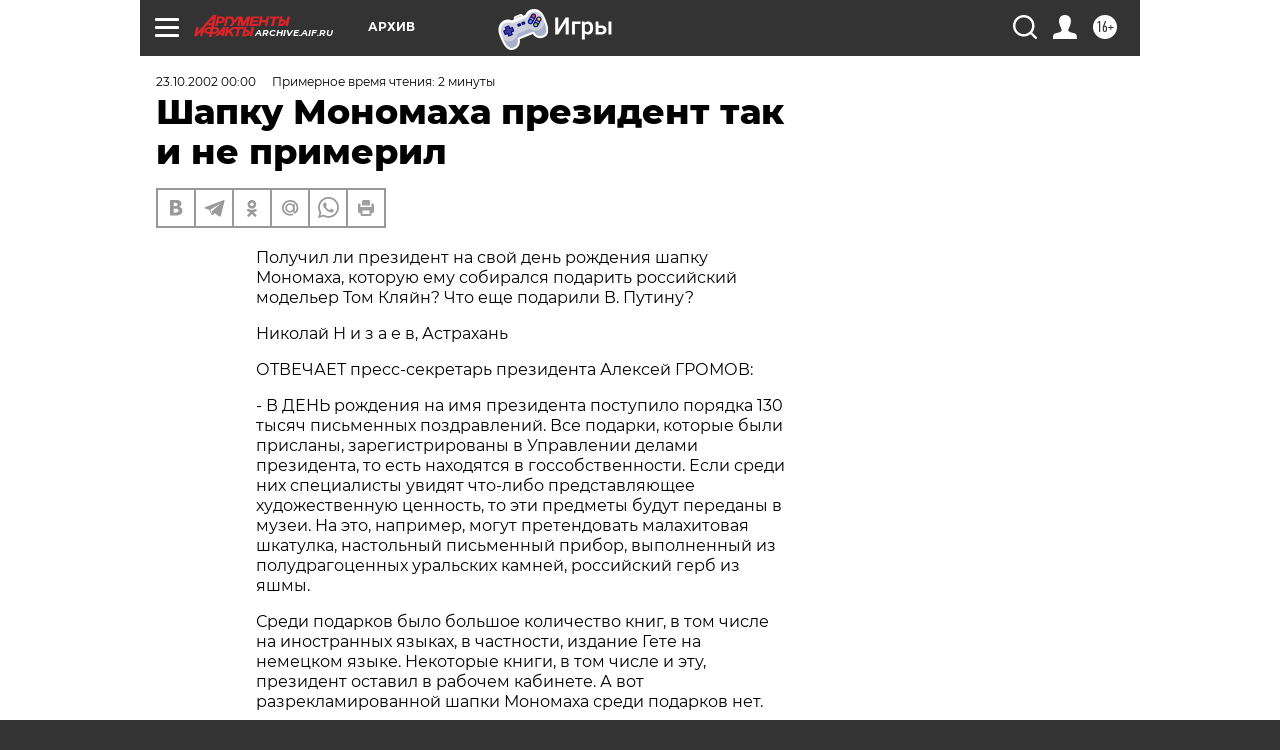

--- FILE ---
content_type: text/html
request_url: https://tns-counter.ru/nc01a**R%3Eundefined*aif_ru/ru/UTF-8/tmsec=aif_ru/186837858***
body_size: 14
content:
22A070326974E0DFG1769267423:22A070326974E0DFG1769267423